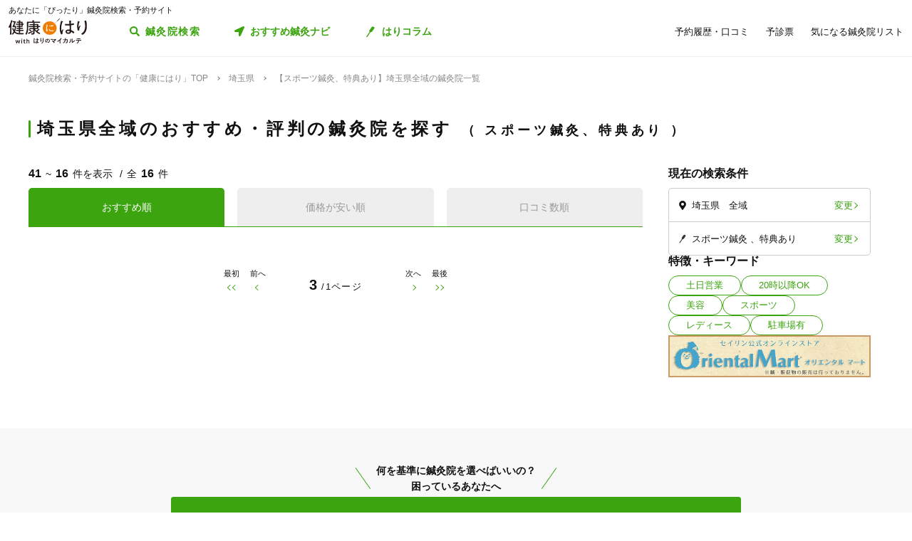

--- FILE ---
content_type: image/svg+xml
request_url: https://kenkounihari.seirin.jp/images/icon/icon_human_colored.svg
body_size: 207
content:
<svg xmlns="http://www.w3.org/2000/svg" width="12.25" height="14" viewBox="0 0 12.25 14">
  <path id="user" d="M6.125,7a3.5,3.5,0,1,0-3.5-3.5A3.5,3.5,0,0,0,6.125,7Zm2.45.875H8.118a4.76,4.76,0,0,1-3.987,0H3.675A3.676,3.676,0,0,0,0,11.55v1.137A1.313,1.313,0,0,0,1.313,14h9.625a1.313,1.313,0,0,0,1.313-1.312V11.55A3.676,3.676,0,0,0,8.575,7.875Z" fill="#3ba40f"/>
</svg>


--- FILE ---
content_type: image/svg+xml
request_url: https://kenkounihari.seirin.jp/images/logo.svg
body_size: 6048
content:
<?xml version="1.0" encoding="utf-8"?>
<!-- Generator: Adobe Illustrator 25.0.1, SVG Export Plug-In . SVG Version: 6.00 Build 0)  -->
<svg version="1.1" id="レイヤー_1" xmlns="http://www.w3.org/2000/svg" xmlns:xlink="http://www.w3.org/1999/xlink" x="0px"
	 y="0px" viewBox="0 0 483 160" style="enable-background:new 0 0 483 160;" xml:space="preserve">
<style type="text/css">
	.st0{fill:#231815;}
	.st1{fill:none;stroke:#231815;stroke-width:0.9921;stroke-miterlimit:10;}
	.st2{fill:#EE7C00;stroke:#FFFFFF;stroke-width:0.8504;stroke-miterlimit:10;}
	.st3{fill:#FFFFFF;}
	.st4{fill:none;stroke:#FFFFFF;stroke-width:1.1339;stroke-miterlimit:10;}
</style>
<g>
	<g>
		<g>
			<path class="st0" d="M16.7,36.6c0,0.6,0.5,0.9,1,1c0.7,0.1,1.9,0.3,1.9,1.2c0,0.8-0.7,1.1-1.4,1.6c-1,0.7-1.1,1.8-1.1,5.8v38.8
				c0,4.5,0.2,8.9,0.2,13.4c0,3-0.8,3.6-4,3.6c-3.2,0-4.1-0.6-4.1-3.7c0-4.5,0.2-8.9,0.2-13.3V54.4c0-0.3-0.1-0.6-0.5-0.6
				c-0.2,0-0.3,0.1-0.4,0.3c-1.2,2.1-2.6,5-4.1,5C2.6,59.1,0,55,0,53.7c0-0.8,0.9-2.1,1.3-2.9C7.9,39.2,13,25.7,15.7,12.5
				c0.2-0.8,0.3-1.8,1.4-1.8c0.7,0,5.7,1.6,6.9,2c0.7,0.2,1.7,0.5,1.7,1.4c0,0.7-0.8,1-1.3,1.3c-1,0.4-1.2,0.7-1.6,2
				c-1.6,6-3.7,12.7-5.9,18.6C16.8,36.2,16.7,36.4,16.7,36.6z M28.8,55.7c-1.7,0-4.9-1.4-4.9-3.1c0-0.2,0.5-1.2,0.7-1.8
				c1.5-3.6,10.2-23.8,10.2-26c0-1-1-1-1.8-1h-1.4c-2.3,0-3.3,0.2-4.3,0.2c-1.8,0-1.8-1.3-1.8-3.9c0-2.4,0-3.8,1.7-3.8
				c1.1,0,2.4,0.2,4.4,0.2H34c1.3,0,2.7-0.1,4-0.1c2.6,0,6.3,1.4,6.3,4.4c0,1.9-7.2,19.5-8.4,22.5c-0.2,0.4-0.2,0.6-0.2,0.9
				c0,1.2,0.9,1.6,1.9,1.6h3.8c3.5,0,5,3.6,5,5.7c0,1.1-0.4,4.3-0.6,5.6c-0.9,7.5-2.7,15.1-5.1,22.2c-0.3,0.7-0.4,1.2-0.4,1.9
				c0,1,0.4,1.7,1.1,2.5c9.3,8.8,21.6,9,33.7,9c5.3,0,11.4-0.4,16-0.4c1.6,0,2,0.9,2,2.8c0,5.5-3,5.3-6.8,5.3
				c-6.3,0-12.6,0-18.9-0.1c-5.2-0.1-10.4-0.8-15.4-2.1c-5-1.4-9.9-4-13.8-7.5c-0.5-0.4-0.9-0.6-1.6-0.6c-0.8,0-1.3,0.4-1.7,1
				c-1.4,2.1-7.4,10.7-9.6,10.7c-1.6,0-4.8-3.1-4.8-4.5c0-0.8,0.9-1.8,1.5-2.4c3.2-3.3,5.6-6.3,8-10.2c0.4-0.7,0.6-1.3,0.6-2.1
				c0-0.8-0.3-1.6-0.7-2.4c-1.8-3.2-6.9-13.6-6.9-16.9c0-1.8,3.9-2.7,4.9-2.7c1.7,0,2,0.8,2.4,2.1c0.9,3.5,1.7,5.6,3.2,8.8
				c0.2,0.4,0.5,0.8,1,0.8s0.8-0.5,1-0.9c1.1-3.8,3.4-13.6,3.4-17.2c0-1.5-1-1.5-2.7-1.5H34c-1.5,0-1.9,0.5-2.9,1.7
				C30.5,55.4,29.8,55.7,28.8,55.7z M61.7,33.1c1.5,0,2.1-0.6,2.1-2V29c0-1.5-0.6-2.1-2.1-2.1h-1.7c-2.7,0-5.2,0.2-7.8,0.2
				c-1.7,0-2-0.7-2-3.3c0-2.7,0.3-3.3,2-3.3c2.6,0,5.1,0.2,7.8,0.2h1c1.8,0,2.8-0.7,2.8-2.7c0-1.4-0.1-2.9-0.3-4.3
				c-0.1-0.3-0.1-0.7-0.1-1c0-1.1,0.8-1.3,1.7-1.3c1.2,0,5.1,0.4,6.5,0.5c0.8,0,2.1,0.1,2.1,1.2c0,0.7-0.6,0.9-1.3,1.4
				c-1.1,0.8-1.1,1.8-1.1,3.5c-0.1,1.9,0.8,2.7,2.8,2.7h2.6c1.9,0,3.9-0.1,5.7-0.1c3.3,0,4.8,0.7,4.8,4.1c0,2-0.2,4-0.1,5.9
				c0,1.6,0.6,2.4,2.4,2.5c0.7-0.1,1.4-0.1,2.1-0.1c2,0,2,1.1,2,3.3c0,2.4,0,3.4-2,3.4h-2.1c-1.7,0-2.4,0.6-2.4,2.4v0.9
				c0,2,0.1,3.9,0.1,5.5c0,3.6-1.3,4.4-4.7,4.4c-1.9,0-3.9-0.2-5.8-0.2h-3.3c-1.5,0-2.1,0.6-2.1,2.1V57c0,1.4,0.6,2,2.1,2h5.7
				c2.8,0,5.6-0.1,8.4-0.1c1.9,0,1.9,1.1,1.9,3.2c0,2.3-0.1,3.4-1.9,3.4c-2.9,0-5.6-0.2-8.4-0.2h-5.7c-1.5,0-2.1,0.6-2.1,2v2.4
				c0,1.4,0.6,2,2.1,2h6.2c3.6,0,7.2-0.2,10.7-0.2c2.1,0,2.1,1,2.1,3.5c0,2.3,0,3.4-2.1,3.4c-3.6,0-7.2-0.2-10.7-0.2h-5.5
				c-1.8,0-2.7,0.7-2.8,2.7c0.1,2.4,0.2,4.7,0.2,7.1c0,3-0.7,3.5-4,3.5s-4-0.6-4-3.5c0-2.4,0.1-4.7,0.2-7.1
				c-0.1-1.9-0.9-2.7-2.8-2.7h-2c-3.6,0-7.2,0.2-10.8,0.2c-2,0-2-1.2-2-3.5c0-2.1,0-3.4,2-3.4c3.6,0,7.3,0.2,10.8,0.2h2.8
				c1.5,0,2.1-0.6,2.1-2v-2.4c0-1.4-0.6-2-2.1-2h-2.6c-2.9,0-5.6,0.2-8.4,0.2c-1.9,0-1.9-1.2-1.9-3.3c0-2.1,0-3.3,1.9-3.3
				c2.8,0,5.5,0.1,8.4,0.1h2.6c1.5,0,2.1-0.6,2.1-2v-2.3c0-1.5-0.6-2.1-2.1-2.1h-1.2c-2.6,0-5.2,0.2-7.8,0.2c-1.8,0-1.9-0.8-1.9-3.3
				c0-2.5,0.2-3.2,1.9-3.2c2.6,0,5.2,0.1,7.8,0.1h0.9c1.6,0,2.5-0.7,2.5-2.5v-2.1c0-1.6-0.8-2.5-2.5-2.5h-4.7c-3.3,0-6.6,0.2-10,0.2
				c-2,0-2.1-1-2.1-3.3c0-2.4,0.1-3.4,2.1-3.4c3.4,0,6.8,0.2,10,0.2H61.7z M78.2,33.1c1.2,0,2-0.8,2-2V29c0-1.2-0.8-2.1-2-2.1h-4.8
				c-1.2,0-2.1,0.9-2.1,2.1v2.1c0,1.2,0.9,2,2.1,2H78.2z M71.2,44c0,1.4,1,2.5,2.5,2.5h4.1c1.5,0,2.5-1,2.5-2.5v-2.1
				c0-1.4-0.9-2.5-2.5-2.5h-4.1c-1.4,0-2.5,1-2.5,2.5V44z"/>
			<path class="st0" d="M144.6,20.2c1.8,0,2.6-0.7,2.7-2.6c0-1.4-0.1-2.8-0.3-4.2c-0.1-0.3-0.1-0.6-0.1-0.9c0-1.1,0.8-1.3,1.7-1.3
				c1,0,3.1,0.2,4.2,0.3c0.6,0.1,1.1,0.1,1.6,0.1c2.4,0.2,4.1,0.3,4.1,1.4c0,0.7-0.5,0.9-1.3,1.5c-1.2,0.8-1.2,1.7-1.2,2.9
				c-0.1,2,0.9,2.7,2.7,2.7h22c4.2,0,8.3-0.3,11.8-0.3c2.1,0,2.2,0.9,2.2,3.8c0,2.7-0.1,3.7-2.1,3.7c-4,0-7.9-0.2-11.9-0.2h-56.6
				c-2,0-2.8,0.8-2.8,2.8v21.6c0,15.4-0.5,29.5-6.8,43.8c-2.1,5-3.1,6.2-4.4,6.2c-2,0-6-2.3-6-4.2c0-0.6,0.5-1.3,0.8-1.8
				c2-3.5,4.1-8.9,5.2-12.8c2.7-10.1,3.2-20.7,3.2-31.1V32.9c0-2.8-0.2-5.6-0.2-8.4c0-3.9,2.1-4.5,5.5-4.5c3.2,0,6.4,0.2,9.6,0.2
				H144.6z M148.7,82.6c0,1.4-0.2,2.1-1.5,2.9c-6.1,3.5-12.4,6.7-18.8,9.7c-1.7,0.8-1.8,0.9-2,1.7c-0.4,1.3-0.6,1.7-1.4,1.7
				c-1.5,0-4.6-7.6-4.6-8.1c0-0.9,1.3-1.2,2.7-1.6c4.4-1.4,18.1-7.8,22.1-10.3c0.3-0.2,0.8-0.5,1.2-0.5
				C148.2,78.1,148.7,81.1,148.7,82.6z M151.7,68.7c0-1.9-0.8-2.8-2.8-2.8h-10.6c-2.6,0-5.3,0.2-7.9,0.2c-2,0-2.1-0.7-2.1-3.3
				c0-2.4,0.1-3.2,2.1-3.2c2.6,0,5.3,0.1,7.9,0.1h11.4c1.4,0,2-0.6,2-2v-1.9c0-1.4-0.6-2-2-2h-12.1c-3.9,0-7.7,0.2-11.6,0.2
				c-1.9,0-1.9-1.1-1.9-3.4c0-2.1,0.1-3.3,1.9-3.3c3.9,0,7.7,0.3,11.6,0.3h12.1c1.4,0,2-0.7,2-2.1v-1.7c0-1.5-0.6-2.1-2-2.1h-10.5
				c-2.6,0-5.3,0.2-8,0.2c-2,0-2-0.8-2-3.3c0-2.4,0.1-3.2,2-3.2c2.7,0,5.4,0.1,8,0.1h10.1c1.6,0,2.3-0.6,2.3-2.3
				c0-0.7-0.3-3.2-0.3-3.4c0-1.1,0.7-1.3,1.6-1.3c1.7,0,4.5,0.3,6.3,0.5c1.4,0.1,3.3,0.1,3.3,1.3c0,0.7-0.5,0.9-1.3,1.5
				c-0.6,0.4-0.9,0.7-1,1.4c0,0.1-0.1,0.4-0.1,0.5c0,1.3,1.2,1.7,2.3,1.7H173c2,0,4.2-0.1,6.3-0.1c2.9,0,4.6,0.8,4.6,4
				c0,1.8-0.1,3.6-0.1,5.4c0.1,1.9,0.8,2.7,2.8,2.8c2.4-0.1,4.8-0.2,7.2-0.2c1.9,0,1.9,1,1.9,3.3c0,2.1,0,3.3-1.8,3.3
				c-2.4,0-4.9-0.2-7.3-0.2c-2,0-2.7,0.8-2.8,2.7c0,1.8,0.1,3.7,0.1,5.4c0,3.4-1.6,4.2-4.7,4.2c-2,0-4.2-0.2-6.2-0.2h-8.4
				c-0.7,0.1-1.5,0.3-1.5,1.2c0,0.4,0.2,0.7,0.4,1c2.2,2.8,3.9,4.9,6.4,7.5c0.6,0.5,1.2,0.9,2,0.9c0.8,0,1.3-0.4,1.9-0.8
				c2.4-1.9,7.5-6.8,9.6-9.2c0.3-0.4,0.8-0.9,1.3-0.9c0.7,0,2.2,1.3,3.5,2.5l0.7,0.7c0.7,0.7,2.4,1.9,2.4,2.9c0,0.6-0.5,1-1.1,1
				c-0.2,0-0.4,0-0.7-0.1c-0.2,0-0.6-0.1-0.9-0.1c-0.3,0-0.8,0.2-1.1,0.5c-2.5,2.4-5.2,4.9-7.9,7.1c-0.5,0.5-0.9,1-0.9,1.7
				s0.4,1.1,0.9,1.6c4.2,2.8,8.6,5.2,13.1,7.4c0.8,0.4,2,1,2,2c0,1.8-2.6,5.3-4.6,5.3c-1.5,0-7.2-3.5-8.7-4.4
				c-8.1-4.9-13.8-10.2-19.8-17.4c-0.3-0.3-0.5-0.4-0.8-0.4c-0.6,0-0.8,0.5-0.8,1v9.4c0,2.1,0.1,4.3,0.1,6.5c0,8.7-8.7,8.9-15.5,8.9
				c-2.3,0-5.1,0.4-5.1-5.7c0-1.3,0.2-2.4,1.7-2.4c1.1,0,3,0.3,5.1,0.3c5.5,0,5.4-1.7,5.4-7.1V68.7z M135.7,80.7
				c-0.7,0-1.4-0.7-1.9-1.1c-2.4-2-5.1-4-7.7-5.8c-0.7-0.5-1.4-0.9-1.4-1.8c0-1.1,2.6-4.4,4.1-4.4c1.3,0,5.2,3.1,6.4,4l1.2,0.9
				c1.9,1.4,4,2.8,4,4C140.3,77.8,137.3,80.7,135.7,80.7z M174.1,47.7c1.2,0,2-0.9,2-2.1v-1.7c0-1.2-0.8-2.1-2-2.1h-12.2
				c-1.2,0-2,0.9-2,2.1v1.7c0,1.2,0.8,2.1,2,2.1H174.1z M174.1,59.8c1.2,0,2-0.8,2-2v-1.9c0-1.2-0.8-2-2-2h-12.2c-1.2,0-2,0.8-2,2
				v1.9c0,1.2,0.8,2,2,2H174.1z"/>
			<path class="st0" d="M334,18.3c0.7,0.3,1.9,0.9,1.9,1.8c0,0.7-0.3,0.9-0.9,1.1c-2.4,1.1-3,1.8-4.5,5.7
				c-3.7,9.8-5.9,24.9-5.9,35.3c0,2.3,0.5,16.3,3,16.3c0.9,0,1.7-1.7,3.1-5.1c0.6-1.4,1.8-5.6,3.2-5.6c1.1,0,3.7,1.5,3.7,2.7
				c0,0.6-0.5,1.7-0.6,2.2c-1.3,4.9-4.7,13.1-4.7,17.9c0,1.6,0.1,3.2,0.1,4.7c0,2.5-1.5,3.3-3.5,4.2c-0.9,0.3-2.5,1-3.5,1
				c-1.6,0-2.6-2.3-3.2-3.5c-5-10.9-6.7-22.7-6.7-34.6c0-12.9,2.1-24.3,5.4-36.7c0.9-3.2,1.9-6.4,2.7-9.6c0.1-0.8,0.5-1.8,1.4-1.8
				C325.9,14.5,332.5,17.7,334,18.3z M385.7,15c0.6,0.2,1,0.5,1,1.1c0,0.7-0.6,1.3-1,1.8c-1.4,1.9-1.3,6.2-1.3,8.6v2.6
				c0,2.5,0.2,4.2,2.4,4.2c1.9,0,9.8-2.3,12.1-3c0.3-0.2,1.3-0.5,1.7-0.5c2.2,0,2.9,6.7,2.9,7.8c0,2.4-3.3,2.9-14.9,4.6
				c-2.1,0.3-3.8,0.7-3.8,3.4c0,3,0.8,21.6,1,25.3c0.1,2.9,1.5,3.2,3.7,4.2c3.2,1.5,15.5,8.1,15.5,11.8c0,2.4-3.3,6.6-5.4,6.6
				c-1.1,0-2.3-1.1-3-1.8c-1.5-1.5-8.1-7.1-9.8-7.1c-1.1,0-1.4,0.9-1.5,1.8c-1.4,8-8.6,10.6-15.9,10.6c-8.5,0-18.4-3.9-18.4-13.8
				c0-9.7,8.7-13.4,17-13.4c1.8,0,3.7,0.1,5.5,0.3c0.3,0.1,0.8,0.1,1.1,0.1c1.6,0,2.2-0.8,2.2-2.3c0-3.9-0.6-15.8-0.8-20
				c-0.1-1.3,0.1-4.1-2.6-4.1c-0.6,0-8.3,0.5-12.7,0.5c-2.3,0-9.8-0.1-11.5-0.6c-1.5-0.5-1.5-5.5-1.5-7c0-1.5,0.1-2.6,1.6-2.6
				c0.6,0,1.7,0.1,2.3,0.2c4.9,0.5,10.2,0.8,15.1,0.8c5,0,8.3,0.2,8.3-2.6s-1-14.1-1.5-17.1v-1c0-0.9,0.5-1.4,1.4-1.4
				C376.8,13.2,383.8,14.6,385.7,15z M375,79.1c-1.6-0.6-4.9-1-6.7-1c-3.1,0-9.4,1.1-9.4,5.3c0,4.2,6.2,5.7,9.5,5.7
				c5,0,8.1-2.1,8.1-7.4C376.5,80.5,376,79.6,375,79.1z"/>
			<path class="st0" d="M435.6,19.3c1,0.5,3.4,1.4,3.4,2.5c0,0.9-1.4,1.6-2.1,2.1c-1.9,1.2-3.6,8.3-4,10.6c-0.9,4-1.3,8.5-1.3,12.8
				c0,1-0.1,7.5,1.1,7.5c0.8,0,1.4-1.6,2.2-3.2c0.5-1.3,3.2-7.4,4.5-7.4c1,0,3.4,1.4,3.4,2.5c0,0.4-0.3,1.1-0.5,1.5
				c-2.4,5.5-6.8,15.2-6.8,20.9c0,0.8,0,1.6,0.1,2.5c0.1,0.3,0.1,1,0.1,1.3c0,2.4-4.5,3.6-6.3,3.6c-2.1,0-2.7-1.7-3.3-3.4
				c-2.3-7-3.5-17.8-3.5-25.2c0-9,1.3-16.5,3.4-25.1c0.3-1.4,0.7-2.8,0.9-4.3c0.1-0.7,0.3-2.4,1.3-2.4
				C428.9,16.2,434.4,18.8,435.6,19.3z M478.8,15.8c2.4,9.1,3.6,21.8,3.6,31.3c0,19.4-2.9,35.8-18,49.9c-1.8,1.7-6.6,5.7-9,5.7
				c-1.5,0-7.1-4.2-7.1-6.2c0-0.9,0.9-1.4,1.7-1.8c7-3.9,12.8-10.9,16.2-17.7c4.5-9,5.6-19.5,5.6-29.3c0-9.2-0.9-21.5-4.2-30.1
				c-0.1-0.4-0.2-0.9-0.2-1.3c0-2.1,7.2-3,8.7-3C478.2,13.2,478.4,14.5,478.8,15.8z"/>
		</g>
		<g>
			<g>
				<path class="st0" d="M315.4,0.4c-0.5-0.5-1.3-0.5-1.8,0l0,0l-16.4,16.4l1.8,1.8l16.4-16.4l0,0C315.9,1.6,315.9,0.8,315.4,0.4z"
					/>
				<line class="st1" x1="273.2" y1="42.6" x2="300.1" y2="15.7"/>
			</g>
			<g>
				<path class="st2" d="M284,29.9c-7.8-7.8-18.5-12.6-30.4-12.6c-23.7,0-43,19.3-43,43c0,23.7,19.3,43,43,43c23.7,0,43-19.3,43-43
					C296.6,48.4,291.8,37.7,284,29.9L284,29.9L284,29.9"/>
				<g>
					<path class="st3" d="M242.5,62.3c-0.4,1.5-2.2,8.1-2.6,9.5c-0.9,3.4-0.9,4.7-0.9,5.5c0,0.6,0.2,3.1,0.2,3.6
						c0,1.5-1,2.3-2.2,2.3c-3.1,0-5.7-6.2-5.7-14.7c0-3,0.3-7.4,1.6-14.5c1.5-8.3,1.8-9.5,1.8-10.8c0-2.7-1.1-3.6-2.2-4.3l0.6-1
						c5.5,0.1,8,4.1,8,5.9c0,0.5-1.1,3.6-1.5,4.4c-3.8,10.1-3.8,18.3-3.8,19.5c0,0.3,0,3.7,0.6,3.7 M253.1,64.8
						c-0.3,0.8-0.5,1.7-0.5,3c0,7.2,7.1,7.2,12,7.2c1.6,0,4-0.1,6.2-0.3c0.2-0.1,2.6-0.3,3.1-0.3c2.5,0,4.7,1.3,4.7,3
						c0,1.7-1.8,2-2.8,2.2c-2.4,0.4-7.2,0.4-8.5,0.4c-5.9,0-18.1,0-18.1-9.2c0-3.2,1.7-5.2,2.8-6.4L253.1,64.8z M249.8,47.9
						c2.3-1.7,7.5-5.3,18.9-5.3c2.6,0,7.8,0.1,7.8,3.2c0,1.4-0.4,1.5-3.9,2.1c-2.7,0.4-9.9,4.3-11.2,4.9l-0.8-0.8
						c0.6-0.5,4.9-4.6,4.9-4.7c0-0.3-1.3-0.3-1.7-0.3c-0.4,0-5.5,0-13.6,2L249.8,47.9z"/>
				</g>
			</g>
			<line class="st4" x1="284.9" y1="30.9" x2="271.9" y2="43.9"/>
		</g>
	</g>
	<g>
		<path class="st0" d="M52.1,157.3h-3.7l-5.9-21h4.7l3.5,13.2l4.7-13.2h3.4l5,13.3l3.5-13.3H72l-6,21h-3.7L57.2,143L52.1,157.3z"/>
		<path class="st0" d="M79,128.3H84v4.6H79V128.3z M79.3,136.3h4.5v21h-4.5V136.3z"/>
		<path class="st0" d="M91.2,136.3h2.7v-4.6h4.4v4.6h4.4v3.9h-4.4v9.6c0,2.4,0.4,3.5,2.7,3.5h1.7v4h-2.1c-5,0-6.8-1.7-6.8-6.7v-10.4
			h-2.7V136.3z"/>
		<path class="st0" d="M110.8,128.3h4.5v9.8c0.9-1.3,2.4-2.2,5.1-2.2c4.3,0,7.6,2.2,7.6,8.2v13.1h-4.4v-12.6c0-3.7-1.7-4.7-4-4.7
			c-2.8,0-4.3,1.9-4.3,4.7v12.7h-4.5V128.3z"/>
		<path class="st0" d="M160.9,125.6c0.4,0.2,0.6,0.5,0.6,0.8c0,0.3-0.1,0.6-0.3,0.9c-0.3,0.5-0.4,1.1-0.7,2.2
			c-1.3,6.1-2,11.8-2,14.7c0,1.6,0,3.5,0.1,5.2c0.8-1.9,1.7-3.6,2.5-5.6c0.6,1.3,0.9,1.9,1.4,2.5c0.2,0.2,0.2,0.4,0.2,0.6
			s-0.1,0.4-0.2,0.6c-1.4,3.2-1.9,5-2.1,6.1c-0.2,1.1-0.1,1.7,0,2.1c0,0.3-0.1,0.4-0.5,0.5c-0.8,0.3-1.9,0.5-3,0.7
			c-0.4,0.1-0.6,0.1-0.8-0.5c-1.1-2.9-1.7-7.7-1.7-12.3c0-3.9,0.3-7.1,1.7-15.3c0.2-1.4,0.4-3.2,0.3-4.8
			C157.9,124.6,160.1,125.2,160.9,125.6z M174.8,136.4c-2.7,0.1-5.6,0.2-8.3,0c-0.5,0-0.7-0.1-0.7-0.5c-0.2-1-0.3-2.4-0.3-3.7
			c3,0.3,6.2,0.3,9.2,0.1c0-1.5,0-2.7,0-4.2c0-1.5-0.2-2.5-0.5-4c2.3,0.2,3.6,0.4,4.9,0.8c0.4,0.1,0.7,0.3,0.7,0.7
			c0,0.2-0.1,0.3-0.2,0.7c-0.2,0.4-0.3,0.9-0.3,1.4c-0.1,1.4-0.1,2.4-0.1,4.3c1.9-0.2,4-0.4,5.7-0.7c0.5-0.1,0.6,0,0.6,0.5
			c0.2,0.7,0.2,2,0.2,2.9c0,0.4-0.2,0.6-0.4,0.6c-1.5,0.4-4.1,0.7-6.2,0.8c0,4.5,0.1,7.4,0.3,10.8c2.4,1,4.4,2.1,6.7,3.9
			c0.4,0.2,0.4,0.4,0.2,0.8c-0.5,1.1-1.2,2.2-1.9,3.1c-0.1,0.2-0.2,0.2-0.4,0.2s-0.2-0.1-0.4-0.2c-1.3-1.2-2.6-2.2-4.4-3.2
			c-0.3,3.4-2.6,5.3-7.4,5.3c-4.6,0-7.2-2.2-7.2-5.7c0-3.3,3-5.7,7.1-5.7c1,0,2.3,0.1,3.2,0.3C174.8,142.6,174.8,139.6,174.8,136.4z
			 M171.5,149c-1.9,0-3,0.7-3,1.9c0,1.3,0.9,2,3.3,2c2,0,3.3-1.2,3.3-2.6c0-0.3,0-0.5,0-0.8C173.7,149.1,172.6,149,171.5,149z"/>
		<path class="st0" d="M201.5,124.7c0.5,0.2,0.8,0.4,0.8,0.8c0,0.2-0.1,0.4-0.3,0.6c-0.3,0.3-0.5,0.9-0.7,1.9
			c-0.6,2.7-0.9,5.6-1.1,7.7c-0.1,1.5-0.2,3-0.1,4.4c0.9-1.6,1.7-3.1,2.8-5.2c0.4,1.2,0.8,1.9,1.3,2.6c0.2,0.2,0.2,0.4,0.2,0.6
			c0,0.3-0.2,0.6-0.4,1c-0.9,1.7-1.8,3.4-2.4,5.2c-0.1,0.4-0.2,0.7-0.2,1.2c0,0.4-0.2,0.6-0.5,0.6c-0.5,0.1-2.2,0.4-3.2,0.5
			c-0.3,0-0.5-0.2-0.6-0.5c-0.6-1.7-1.2-4.8-1.2-8.2c0-2.7,0.4-6,1-10.1c0.2-1.4,0.3-2.8,0.3-4.6
			C198.9,123.8,200.4,124.2,201.5,124.7z M214.6,124c0.8,0.2,0.9,0.4,0.8,1.1c-0.1,0.6-0.1,1.3-0.1,1.9c0.3,3.8,0.6,7.5,0.6,10.4
			c0,5.7-0.9,10.7-3.1,14c-1.6,2.5-4.1,4.9-6.7,6.5c-0.3,0.2-0.6,0.3-0.8,0.3c-0.3,0-0.5-0.1-0.8-0.4c-0.9-0.8-2.1-1.5-3.4-1.9
			c3.3-1.8,5.3-3.3,6.9-5.4c2.3-3.2,3.4-6.5,3.4-12.9c0-2.9-0.2-7.1-0.5-9.7c-0.2-2-0.4-3-0.8-4.4
			C211.8,123.6,213.4,123.6,214.6,124z"/>
		<path class="st0" d="M241.8,132c-0.8,6.1-2.3,11.7-4.5,15.4c-1.5,2.7-3.4,4.1-6.1,4.1c-3.1,0-6.3-3.4-6.3-9.2c0-3.4,1.5-6.7,4-9.3
			c3-3,6.8-4.6,11.6-4.6c8.6,0,13.6,5.3,13.6,12.4c0,6.6-3.8,10.8-11,13c-0.8,0.2-1.1,0.1-1.5-0.6c-0.4-0.6-1.1-1.4-2.5-2.3
			c6-1.4,10.8-3.9,10.8-10.7c0-4.3-3.2-8.3-8-8.3H241.8z M231.5,135.5c-1.7,1.9-2.8,4.3-2.8,6.6c0,3.3,1.3,5.1,2.4,5.1
			c0.9,0,1.7-0.5,2.7-2.2c1.6-2.9,3.2-8,3.8-12.8C235.1,132.8,233.1,133.8,231.5,135.5z"/>
		<path class="st0" d="M285.4,130.1c2.3,0,2.8-0.1,3.4-0.4c0.2-0.1,0.4-0.2,0.6-0.2c0.2,0,0.5,0.1,0.7,0.3c1.1,1,2,2,2.9,3.2
			c0.2,0.3,0.3,0.6,0.3,0.9c0,0.3-0.2,0.6-0.5,0.8c-0.8,0.6-1.4,1-1.9,1.5c-3.5,3.8-7.2,7.6-10.9,10.8c1.3,1.3,2.4,2.5,3.6,4
			c0.2,0.2,0.3,0.4,0.3,0.6s-0.1,0.4-0.4,0.6c-0.8,0.8-1.7,1.7-2.6,2.4c-0.2,0.1-0.4,0.2-0.5,0.2c-0.2,0-0.3-0.1-0.5-0.4
			c-3.9-5.1-8-9-13-12.6c0.8-0.8,2.2-2.1,2.9-2.7c0.2-0.1,0.3-0.2,0.4-0.2c0.2,0,0.3,0.1,0.6,0.3c2.1,1.5,4,2.9,5.7,4.5
			c3.4-2.9,6.3-6.1,9.3-9.5l-17,0.1c-2.3,0-5.3,0.1-7.5,0.3c-0.5,0-0.6-0.2-0.7-0.7c-0.2-1.4-0.4-2.8-0.5-4.3c2.7,0.3,6,0.3,8.8,0.3
			H285.4z"/>
		<path class="st0" d="M319.7,148.2c0,2.8,0,5.2,0.1,8.4c0,0.5-0.2,0.7-0.6,0.7c-1.3,0.1-2.7,0.1-4,0c-0.4,0-0.6-0.2-0.6-0.6
			c0-2.9,0.2-5.5,0.2-8.3v-9.4c-3.6,3-7.9,6.1-11.1,7.8c-0.2,0.1-0.4,0.2-0.6,0.2c-0.3,0-0.6-0.1-0.8-0.4c-0.9-0.9-2.3-1.7-3.5-2.4
			c5.6-2.9,9-5.2,12.7-8.3c3.2-2.6,6.1-5.5,8.6-8.4c1.4-1.6,1.9-2.4,2.5-4.2c1.8,1,3.6,2.1,4.5,2.8c0.2,0.2,0.3,0.4,0.3,0.6
			c0,0.3-0.2,0.7-0.6,0.9c-0.7,0.4-1.3,1.1-2.4,2.2c-1.6,1.9-3.1,3.5-4.7,5.1V148.2z"/>
		<path class="st0" d="M347.5,132.2c0.2-2,0.2-3.3,0.3-5.5c0-1.1,0-1.9-0.3-3.2c2.1,0.2,4,0.5,5.3,0.8c0.5,0.2,0.7,0.5,0.7,0.8
			c0,0.2-0.1,0.5-0.2,0.8c-0.4,0.6-0.4,1-0.5,1.9c-0.1,1.3-0.2,2.3-0.4,4.2h6.1c1.9,0,3.8-0.1,5.6-0.1c0.6,0,0.8,0.1,0.8,0.6
			c0,0.5-0.1,2.1-0.2,4.3c-0.2,5-0.7,10.6-1.5,13.3c-0.8,3.1-2.2,4.8-4.8,5.5c-0.9,0.2-2.4,0.4-4.1,0.4c-0.5,0-0.8-0.3-1-0.8
			c-0.5-1.5-1.2-2.6-2.3-3.7c3,0.1,4.5,0,5.5-0.4c1.1-0.4,1.6-1,2.1-2.8c0.7-3.1,1.1-6.5,1.2-12.1h-8.2c-0.8,4.9-1.9,8.5-3.6,11.2
			c-1.9,3-4.8,6.1-8.6,8.3c-0.3,0.2-0.6,0.3-0.9,0.3c-0.2,0-0.5-0.1-0.8-0.4c-0.8-0.9-2-1.7-3.4-2.3c4.6-2.3,7.3-4.9,9.5-8.2
			c1.3-2,2.3-4.8,2.9-8.7h-3.6c-2,0-3.9,0.1-5.8,0.2c-0.4,0-0.6-0.2-0.6-0.7c-0.2-1-0.2-2.4-0.3-3.9c2.5,0.2,4.4,0.2,6.7,0.2H347.5z
			"/>
		<path class="st0" d="M385.2,130.1c0.7,0.2,0.8,0.7,0.5,1.3c-0.4,0.9-0.5,1.8-0.5,2.7c-0.1,5.1-0.8,8.9-2.2,11.9
			c-1.1,2.5-2.8,5.1-5.7,7.6c-0.4,0.3-0.7,0.5-1,0.5c-0.2,0-0.5-0.1-0.8-0.3c-1-0.7-2-1.2-3.4-1.7c3.2-2.4,5.3-4.8,6.7-8
			c1.1-2.7,1.7-5,1.7-11.4c0-1.5-0.1-2.2-0.4-3.4C382.4,129.5,384.2,129.8,385.2,130.1z M394.2,147.2c2-1.1,3.8-2.3,5.7-3.8
			c2.4-1.9,4.8-4,7.1-6.9c0.2,1.4,0.6,2.7,1.3,4.1c0.1,0.3,0.2,0.5,0.2,0.7c0,0.3-0.2,0.6-0.6,1c-2,2.1-3.9,3.7-6,5.3
			c-2.1,1.6-4.4,3.2-7.2,4.8c-0.7,0.5-0.8,0.6-1.2,0.8c-0.2,0.2-0.5,0.3-0.8,0.3c-0.2,0-0.5-0.1-0.8-0.3c-0.9-0.6-1.8-1.7-2.4-2.5
			c-0.2-0.4-0.4-0.6-0.4-0.8c0-0.2,0-0.4,0.2-0.6c0.3-0.5,0.2-1,0.2-3.1v-12.6c0-3.5,0-5.2-0.4-7c1.6,0.2,3.8,0.5,5,0.8
			c0.5,0.1,0.7,0.4,0.7,0.7c0,0.2-0.1,0.6-0.3,1c-0.4,0.8-0.4,1.6-0.4,4.5V147.2z"/>
		<path class="st0" d="M434.2,139.2c-0.2,4.5-0.8,7.2-2.4,10.3c-1.6,3.2-4.5,6.1-7.1,7.6c-0.4,0.3-0.8,0.5-1.2,0.5
			c-0.3,0-0.6-0.1-0.8-0.4c-0.8-0.8-2.2-1.6-3.6-2.1c4-2.1,6.3-4.1,8-7.2c1.5-2.7,1.9-4.8,2.1-8.7h-7.7c-2,0-4,0.1-6.1,0.2
			c-0.4,0-0.5-0.2-0.5-0.8c-0.2-1.1-0.3-2.7-0.3-3.9c2.3,0.2,4.5,0.2,6.9,0.2h18.1c3.2,0,5.5-0.1,7.9-0.2c0.4,0,0.4,0.2,0.4,0.8
			c0,0.5,0,2.6,0,3.1c0,0.5-0.2,0.7-0.6,0.7c-2.1-0.1-4.9-0.2-7.7-0.2H434.2z M426.2,129.8c-1.9,0-3.5,0.1-5.7,0.2
			c-0.5,0-0.6-0.2-0.7-0.7c-0.1-1-0.2-2.4-0.3-3.9c2.8,0.2,4.9,0.2,6.7,0.2h9.1c2.3,0,4.8,0,6.8-0.2c0.4,0,0.5,0.2,0.5,0.8
			c0.1,1,0.1,2,0,3c0,0.6-0.1,0.8-0.5,0.8c-2.2-0.1-4.6-0.1-6.8-0.1H426.2z"/>
	</g>
</g>
</svg>
